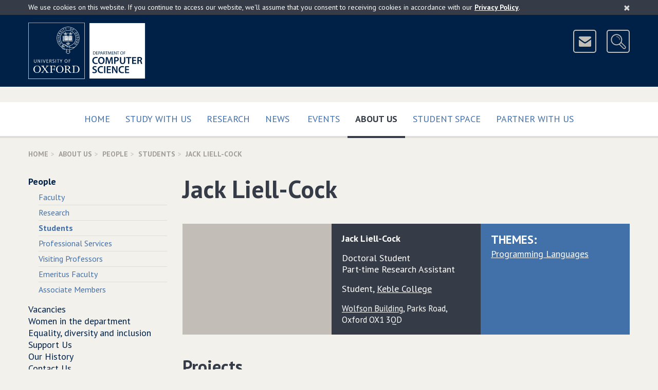

--- FILE ---
content_type: application/javascript
request_url: http://www.cs.ox.ac.uk/javascript/ical-newweb.js?version=4
body_size: 5085
content:
if (!String.prototype.trim)
{
	String.prototype.trim = function()
	{
    	return this.replace(/^\s+|\s+$/g,"");
	}
}

function iCalendarChannel(icalURL)
{
	var ahah=new Ahah();

	var response=ahah.post(icalURL,"",[["Cache-Control","no-cache"],["Pragma", "no-cache"]]);

	var icalDocument=response.responseText;
	
	this.events=[];
	this.headerNames=["DTSTART","DTEND","SUMMARY","DESCRIPTION","TRANSP","UID","LOCATION","CATEGORIES","SEQUENCE","DTSTAMP","CREATED","LAST-MODIFIED","ORGANIZER","STATUS","URL","X-OUCL-EXPIRES"];
	
	if(icalDocument)
	{
		var inCalendar=false;
		var inEvent=false;
		var lines=icalDocument.split('\n');
		
		var event=null;
		this.name="";
		
		reading:
		for(var L=0;L<lines.length;L++)
		{
			var line=lines[L];
			
			if(line.match("^BEGIN")=="BEGIN")
			{
				var what=line.substring(6).trim();
				if(what=='VCALENDAR'){inCalendar=true;}
				else
				if(what=='VEVENT'){inEvent=true;event={};}
				continue;
			}
			
			if(line.match("^END:")=="END:")
			{
				var what=line.substring(4).trim();
				if(what=='VCALENDAR'){inCalendar=false;}
				else
				if(what=='VEVENT')
				{
					if(event.URL && event.URL.match("^http://")=="http://")
					{
						event.URL = "https"+(event.URL.substring(4));
					}
					inEvent=false;this.events.push(event);event=null;
				}
				continue;
			}
			if(line.match("^X-WR-CALNAME:")=="X-WR-CALNAME:")
			{
				this.name=line.substring(13).trim();
				continue;
			}
			
			if(!inEvent){continue;}
			
			
			
			for(var h=0;h<this.headerNames.length;h++)
			{
				if(line.match("^"+this.headerNames[h]+":")==this.headerNames[h]+":")
				{
					event[this.headerNames[h]]=line.substring(this.headerNames[h].length+1).trim();
					continue reading;
				}
			}
			
			for(var h=0;h<this.headerNames.length;h++)
			{
				if(line.match("^"+this.headerNames[h]+";")==this.headerNames[h]+";")
				{
					if(this.headerNames[h]=="ORGANIZER")
					{
						event[this.headerNames[h]]=line.substring(this.headerNames[h].length+1).trim();
					}
					else
					{
						var colon=line.indexOf(":",this.headerNames[h].length+1);
						if(colon!=-1)
						{
							var equalsQuote=line.indexOf('="',this.headerNames[h].length+1);
							if(equalsQuote!=-1 && equalsQuote<colon)
							{
								colon=line.indexOf(":",colon+1);
							}
							
							event[this.headerNames[h]]=line.substring(colon+1).trim();
							var nl_http=event[this.headerNames[h]].lastIndexOf('http://');
							if(nl_http==-1)
							{
								nl_http=event[this.headerNames[h]].lastIndexOf('https://');
							}
							if(nl_http>0)
							{
								event[this.headerNames[h]]=event[this.headerNames[h]].substring(0,nl_http);
							}
						}
					}
					continue reading;
				}
			}
			
		}
		
		if(inEvent || inCalendar)
		{
			this.readProperly=false;
		}
		else
		{
			this.readProperly=true;
		}
	}
	
	this.months=["Jan","Feb","Mar","Apr","May","Jun","Jul","Aug","Sep","Oct","Nov","Dec"];
	
}

iCalendarChannel.prototype.unescapeICal=function(input)
{
	if(""==input){return input;}
	
	if(!input){return null;}
	
	if(input.indexOf('\\')!=-1)
	{
		var str="";
		for(var i=0;i<input.length;i++)
		{
			var c=input.charAt(i);
			if(c=='\\')
			{
				if(i+1<input.length)
				{
					var d=input.charAt(i+1);
					if(d=='\\'){str+='\\';i++;continue;}
					if(d==','){str+=',';i++;continue;}
					if(d=='n'){str+='\n';i++;continue;}
					if(d==';'){str+=';';i++;continue;}
				}
			}
			str+=c;
		}
		return str;
	}
	else
	{
		return input;
	}
};

function getBSTPeriod()
{
	// is from the last sunday in march to the last sunday in october
	
	var bstStart = new Date;
	bstStart.setUTCMonth(2);
	bstStart.setUTCDate(31);
	bstStart.setUTCHours(1);
	bstStart.setUTCMinutes(0);
	bstStart.setUTCSeconds(0);
	bstStart.setUTCMilliseconds(0);
	
	var day = bstStart.getDay();
	bstStart.setDate(31-day);

	var bstEnd = new Date;
	bstEnd.setUTCMonth(9);
	bstEnd.setUTCDate(31);
	bstEnd.setUTCHours(2);
	bstEnd.setUTCMinutes(0);
	bstEnd.setUTCSeconds(0);
	bstEnd.setUTCMilliseconds(0);
	
	var day = bstEnd.getDay();
	bstEnd.setDate(31-day);
	
	return {start: bstStart, end: bstEnd};
}


iCalendarChannel.prototype.toDateString=function(input)
{
	var dateString=input;
	var timeString=null;
	
	if(input.indexOf('T')!=-1)
	{
		datetime=input.split('T');
		dateString=datetime[0];
		timeString=datetime[1];
	}
	
	
	var year=dateString.substring(0,4);
	var month=dateString.substring(4,6);
	var day=dateString.substring(6,8);
	if(day.charAt(0)=='0'){day=day.substring(1);}
	if(month.charAt(0)=='0'){month=month.substring(1);}
	
	if(timeString==null)
	{
		
		if((parseInt(month)-1,10)>0)
		{
			if(day != "0")
			{
				return day+" "+this.months[parseInt(month,10)-1]+" "+year;
			}
			else
			{
				return this.months[parseInt(month,10)-1]+" "+year;
			}
		}
		else
		{
			return year;
		}
	
		
	}
	
	
	var date=new Date();
	date.setUTCFullYear(parseInt(year,10));
	date.setUTCMonth(parseInt(month,10)-1);
	date.setUTCDate(parseInt(day,10));
	
	date.setUTCHours(0);
	date.setUTCMinutes(0);
	date.setUTCSeconds(0);
	date.setUTCMilliseconds(0);
	
	var hours=timeString.substring(0,2);
	var minutes=timeString.substring(2,4);
	var seconds=timeString.substring(4,6);
	
	if(hours.charAt(0)=='0'){hours=hours.substring(1);}
	if(minutes.charAt(0)=='0'){minutes=minutes.substring(1);}
	if(seconds.charAt(0)=='0' && seconds.length==2){seconds=seconds.substring(1);}
	
	date.setUTCMinutes(parseInt(minutes,10));
	date.setUTCSeconds(parseInt(seconds,10));
	
	var BST=getBSTPeriod();
	
	if(date.getTime()>BST.start && date.getTime()<BST.end)
	{
		date.setUTCHours(parseInt(hours-1,10));
	}
	else
	{
		date.setUTCHours(parseInt(hours,10));
	}

	var time=(date.toLocaleTimeString().split(':',2)).join(':');;

	return day+" "+this.months[parseInt(month,10)-1]+" "+year+" "+time;
}

iCalendarChannel.prototype.toTimeString=function(input)
{
	var dateString=input;
	var timeString=null;
	
	if(input.indexOf('T')!=-1)
	{
		datetime=input.split('T');
		dateString=datetime[0];
		timeString=datetime[1];
	}

	var year=dateString.substring(0,4);
	var month=dateString.substring(4,6);
	var day=dateString.substring(6,8);
	if(day.charAt(0)=='0'){day=day.substring(1);}
	if(month.charAt(0)=='0'){month=month.substring(1);}
	
	if(timeString==null)
	{
		return day+" "+this.months[parseInt(month,10)-1]+" "+year;
	}
	
	var date=new Date();
	date.setUTCFullYear(parseInt(year,10));
	date.setUTCMonth(parseInt(month,10)-1);
	date.setUTCDate(parseInt(day,10));
	
	date.setUTCHours(0);
	date.setUTCMinutes(0);
	date.setUTCSeconds(0);
	date.setUTCMilliseconds(0);
	
	var hours=timeString.substring(0,2);
	var minutes=timeString.substring(2,4);
	var seconds=timeString.substring(4,6);
	
	if(hours.charAt(0)=='0'){hours=hours.substring(1);}
	if(minutes.charAt(0)=='0'){minutes=minutes.substring(1);}
	if(seconds.charAt(0)=='0' && seconds.length==2){seconds=seconds.substring(1);}
	
	date.setUTCMinutes(parseInt(minutes,10));
	date.setUTCSeconds(parseInt(seconds,10));
	
	var BST=getBSTPeriod();
	
	if(date.getTime()>BST.start && date.getTime()<BST.end)
	{
		date.setUTCHours(parseInt(hours-1,10));
	}
	else
	{
		date.setUTCHours(parseInt(hours,10));
	}
	
	var time=(date.toLocaleTimeString().split(':',2)).join(':');

	return time;
}

iCalendarChannel.prototype.toDate=function(input)
{
	var dateString=input;
	var timeString=null;
	
	if(input.indexOf('T')!=-1)
	{
		datetime=input.split('T');
		dateString=datetime[0];
		timeString=datetime[1];
	}
	
	var year=dateString.substring(0,4);
	var month=dateString.substring(4,6);
	var day=dateString.substring(6,8);
	
	if(day.charAt(0)=='0'){day=day.substring(1);}
	if(month.charAt(0)=='0'){month=month.substring(1);}
	
	var date=new Date();
	date.setUTCFullYear(parseInt(year,10));
	date.setUTCMonth(parseInt(month,10)-1);
	date.setUTCDate(parseInt(day,10));
	
	date.setUTCHours(0);
	date.setUTCMinutes(0);
	date.setUTCSeconds(0);
	date.setUTCMilliseconds(0);
	
	if(timeString==null)
	{
		return date;
	}
	
	var hours=timeString.substring(0,2);
	var minutes=timeString.substring(2,4);
	var seconds=timeString.substring(4,6);
	
	if(hours.charAt(0)=='0'){hours=hours.substring(1);}
	if(minutes.charAt(0)=='0'){minutes=minutes.substring(1);}
	if(seconds.charAt(0)=='0' && seconds.length==2){seconds=seconds.substring(1);}
	
	date.setUTCMinutes(parseInt(minutes,10));
	date.setUTCSeconds(parseInt(seconds,10));
	
	var BST=getBSTPeriod();
	
	if(date.getTime()>BST.start && date.getTime()<BST.end)
	{
		date.setUTCHours(parseInt(hours-1,10));
	}
	else
	{
		date.setUTCHours(parseInt(hours,10));
	}
	
	return date;
}



function loadICalAsNews(feedsIn,elementId,startDate,endDate, features)
{

	var feed;

	if( feedsIn.constructor == Array )
	{
		feed = feedsIn;
	}
	else
	{
		feed = [feedsIn];
	}


	if(!features)
	{
		features=
		{
			showDescription: true,
			chopDescription: true,
			maxTotalDescriptionSize: 0,
			randomOne: false,
			randomAll: false,
			heading: null,
			headingURL: null,
			more:null,
			moreURL:null,
			timeOnly:false,
			tabular: false,
			listItems: false,
			filterFunction: function(event){return true;},
			emptyMessage: null
		};
	}

	if(features.showDescription!=true && features.showDescription!=false){features.showDescription=true;}
	if(features.chopDescription!=true && features.chopDescription!=false){features.chopDescription=true;}
	if(features.randomOne!=true && features.randomOne!=false){features.randomOne=false;}
	if(features.randomAll!=true && features.randomAll!=false){features.randomAll=false;}
	if(features.timeOnly!=true && features.timeOnly!=false){features.timeOnly=false;}
	if(features.tabular!=true && features.tabular!=false){features.tabular=false;}
	if(!features.maxTotalDescriptionSize){features.maxTotalDescriptionSize=0;}
	if(features.filterFunction==null){features.filterFunction=function(event){return true;}}
	if(features.listItems!=true && features.listItems!=false){features.listItems=false;}

	var eventsChannel=null;
	var events=[];
	
	for (var k=0; k<feed.length; k++)
	{
        	eventsChannel=new iCalendarChannel(feed[k]);
        	if(!eventsChannel){continue;}

		sorting:
        	for(var i=eventsChannel.events.length-1;i>=0;i--)
        	{
                	var event=eventsChannel.events[i];

                	var eventDate=eventsChannel.toDate(event.DTSTART);

                	if(startDate || endDate)
                	{
                        	if(startDate && eventDate.getTime()<startDate.getTime()){continue sorting;}
                        	if(endDate && eventDate.getTime()>endDate.getTime()){continue sorting;}
                	}

                	events.push(event);
        	}

	}

	events.sort(
		function(obj1, obj2)
		{
			return eventsChannel.toDate(obj1.DTSTART) - eventsChannel.toDate(obj2.DTSTART);
		}
		);


	// remove any "duplicates"

	for(var i=0;i<events.length;i++)
	{
		var e1=events[i];
		var uid1=e1.UID;
		if(!uid1 || uid1.indexOf('-')<0){continue;}

		var uid1=uid1.split('-');
		uid1=uid1[uid1.length-1];


		var dup=false;
		for(var j=i+1;j<events.length;j++)
		{
			var e2=events[j];
			var uid2=e2.UID;
			if(!uid2 || uid2.indexOf('-')<0){continue;}

			var uid2=uid2.split('-');
			uid2=uid2[uid2.length-1];

			if(uid1==uid2)
			{
				dup=true;
				break;
			}
		}

		// no display of TBC events on home page
		var eSummary = eventsChannel.unescapeICal(e1.SUMMARY);
                if( typeof eSummary === 'undefined' || eSummary === null ){
                        dup=true;
                }else{
                        if (eSummary.length < 4){
                                dup=true;
                        }else{
                                var eTBC = eSummary.substr(eSummary.length - 3);
                                var eTBA = eSummary.substr(0, 3);
                                var eHeading = features.heading;
                                var eDesc = eventsChannel.unescapeICal(e1.DESCRIPTION);
                                
                                if (eTBC === "TBC" || eTBA === "TBA" || eTBC === "TBA" || eTBA === "TBC") {
                                        if (elementId === "events-list-4" || elementId === "events-list-2"){
                                                dup=true;
                                        }
                                }
                        }
                }

		if(dup)
		{
			events.splice(i,1);
			i--;
		}
	}

	if(features.randomOne)
	{
			var pick=Math.floor(Math.random()*(events.length+1));
			events=[events[pick]];
	}

	if(!features.max){features.max=events.length;}
	
	if(features.randomAll)
	{
		var randomisedEvents=[];
		for(var p=0;p<features.max;p++)
		{
			var pick=Math.floor(Math.random()*(events.length+1));
			if(pick>=events.length){pick=events.length-1;}
			if(pick<0){pick=0;}
			
			var chosen=events[pick];
			events.splice(pick,1);
			randomisedEvents.push(chosen);
		}
		
		events=randomisedEvents;
	}
	
	
	var upto=features.max;

	var total=0;

	for(var i=0;i<upto;i++)
	{
		var event=events[i];
		if(!event){continue;}

		if(startDate || endDate)
		{
			var eventDate=eventsChannel.toDate(event.DTSTART);

			if(startDate && eventDate.getTime()<startDate.getTime()){continue;}
			if(endDate && eventDate.getTime()>endDate.getTime()){continue;}
		}
		if(features.filterFunction(event)==false){continue;}
		total++;
	}

	var HTML="";
	var previousWhen="";
	var areAny=false;

	var max=250;

	if(features.maxTotalDescriptionSize>0 && features.chopDescription)
	{
		if(total>0)
		{
			max=features.maxTotalDescriptionSize/total;
		}
	}

	if (features.tabular)
	{
		//tabular will use table. see below.
	}
	else
	if (features.listItems)
	{
		HTML+="<ul class=\"media-list media-list-links\">";
	}
	else
	{
		HTML+="<div>";
	}

	for(var i=0;i<upto;i++)
	{
		var event=events[i];
		if(!event){continue;}

		if(startDate || endDate)
		{
			var eventDate=eventsChannel.toDate(event.DTSTART);

			if(startDate && eventDate.getTime()<startDate.getTime()){continue;}
			if(endDate && eventDate.getTime()>endDate.getTime()){continue;}
		}
		if(features.filterFunction(event)==false){continue;}

		var desc=null;

		if(features.showDescription)
		{
			if(event.DESCRIPTION)
			{
				desc=eventsChannel.unescapeICal(event.DESCRIPTION);
			}
			else
			{
				desc="";
			}

			if(desc.length>max && features.chopDescription)
			{
				if(features.maxTotalDescriptionSize>0)
				{
					var to=0;
					var ellipsis=false;
					for(;;)
					{
						var stop=desc.indexOf('.',to+1);
						if(stop>=0 && stop+1<desc.length)
						{
							var nextChar=desc.charAt(stop+1);

							if("0123456789".indexOf(nextChar)!=-1)
							{
								// skip - it's part of a number
								to=stop+1;
								continue;
							}
						}

						if(stop<=0)
						{
							stop=desc.indexOf(' ',to+1);
							ellipsis=true;
						}
						if(stop<=0)
						{
							stop=max;
						}

						if(stop>=max)
						{
							to=stop;
							break;
						}

						to=stop;
					}

					desc=desc.substring(0,to+1);
					if(ellipsis)
					{
						desc=desc+" &hellip;";
					}
				}
				else
				{
					var stop=desc.indexOf('.');
					if(stop>=0 && stop+1<desc.length)
					{
						var nextChar=desc.charAt(stop+1);

						if("0123456789".indexOf(nextChar)!=-1)
						{
							// skip - it's part of a number
							stop=desc.indexOf('.', stop+1);
						}
					}


					if(stop<=0)
					{
						stop=desc.indexOf(' ');
					}
					if(stop<=0)
					{
						stop=max;
					}
					desc=desc.substring(0,stop+1);
				}
			}
		}

		var when=null;

		if(features.timeOnly)
		{
			when=eventsChannel.toTimeString(event.DTSTART);
		}
		else
		{
			when=eventsChannel.toDateString(event.DTSTART);
		}

		if(features.tabular)
		{
			HTML+="<tr>";

			HTML+="<td class=\"tabularItemPosted\">";

			if(when!=previousWhen)
			{
				HTML+=when;
			}
			else
			{
				HTML+="&#160;";
			}
			HTML+="</td>";

			if(desc)
			{
				HTML+="<td class=\"tabularItemDescription\">"+desc+"</td>";
			}
			else
			{
				HTML+="<td class=\"tabularItemTitle\">"+eventsChannel.unescapeICal(event.SUMMARY)+"</td>";
			}

			if(event.LOCATION)
			{
				HTML+="<td class=\"tabularItemLocation\">"+eventsChannel.unescapeICal(event.LOCATION)+"</td>";
			}
			HTML+="</tr>";

		}
		else
		{
			var dStr="";
			var mStr="";
			var yStr="";
			var tStr="";

			var calStr = when.split(" ");
			if (calStr[0]){dStr=calStr[0];}
			if (calStr[1]){mStr=calStr[1];}
			if (calStr[2]){yStr=calStr[2];}
			if (calStr[3]){tStr=calStr[3];}

			if (!features.listItems)
			{
				HTML+="<div class=\"newsItem\"><div class=\"newsItemTitle\"><a href=\""+event.URL+"\">"+eventsChannel.unescapeICal(event.SUMMARY)+"</a></div>";
                		HTML+="<div class=\"newsItemPosted\">"+when;
                	}
			else
			{
				HTML+="<li class=\"media\"><div class=\"media-left\"><a href=\""+event.URL+"\" class=\"date-icon\"><span class=\"day\">"+dStr+"</span><span class=\"month\">"+mStr+"</span></a></div><div class=\"media-body\"><a href=\""+event.URL+"\">"+eventsChannel.unescapeICal(event.SUMMARY)+"</a></div></li>";
                	}

			if(event.LOCATION && !features.listItems)
			{
				HTML+="<span style=\"font-size:small; margin-left:70px;\"> in "+eventsChannel.unescapeICal(event.LOCATION)+" "+when+"</span>";
			}

			HTML+="</div>";

			if(desc)
			{
				HTML+="<div class=\"newsItemDescription\">"+desc+"</div>";
			}
		}

		previousWhen=when;
		areAny=true;
	}

	if (features.tabular)
	{
        	//tabular will use table. see below.
	}
	else
	if (features.listItems)
	{
        	HTML+="</ul>";
	}
	else
	{
        	HTML+="</div>";
	}

	if(areAny == true)
	{
		if(features.heading)
		{
			var heading="<h3>";
			if(features.headingURL)
			{
				heading+="<a href=\""+features.headingURL+"\">";
			}
			heading+=features.heading;
			if(features.headingURL)
			{
				heading+="</a>";
			}
			heading+="</h3>";
			HTML=heading+HTML;
		}

		if(features.tabular)
		{
			HTML="<table>"+HTML+"<table>";
		}

		if(features.more && features.moreURL)
		{
			var more="<p>";
			more+="<a href=\""+features.moreURL+"\">";
			more+=features.more;
			more+="</a>";
			more+="</p>";
			HTML+=more;
		}
	}

	if (total==0 || areAny == false)
	{
		if(features.emptyMessage)
		{
			HTML=HTML+"<div>"+features.emptyMessage+"</div>";
			$('#'+elementId).html(HTML);
		}
		
		/*
		if (features.heading)
		{
        		HTML=HTML+"<div>Currently no "+features.heading+" available.</div>";
        	}
		else
		if(elementId.indexOf("event") > -1)
		{
                	HTML=HTML+"<div>Currently no upcoming events available.</div>";
        	}
		else
		if(elementId.indexOf("news") > -1)
		{
                	HTML=HTML+"<div>Currently no news available.</div>";
        	}
		else
		{
                	HTML=HTML+"<div>Currently no information available.</div>";
        	}
		*/
	}
	else
	{
		$('#'+elementId).html(HTML);
	}

	return total;
}

function loadICalAsNewsForInfoDisplay(feed,elementId,startDate,endDate, features)
{

if(!features)
{
	features={showDescription: true, chopDescription: true, maxTotalDescriptionSize: 0, randomOne: false, heading: null, headingURL: null, more:null, moreURL:null,timeOnly:false, tabular: false, filterFunction: function(event){return true;}};
}

if(features.showDescription!=true && features.showDescription!=false){features.showDescription=true;}
if(features.chopDescription!=true && features.chopDescription!=false){features.chopDescription=true;}
if(features.randomOne!=true && features.randomOne!=false){features.randomOne=false;}
if(features.timeOnly!=true && features.timeOnly!=false){features.timeOnly=false;}
if(features.tabular!=true && features.tabular!=false){features.tabular=false;}
if(!features.maxTotalDescriptionSize){features.maxTotalDescriptionSize=0;}
if(features.filterFunction==null){features.filterFunction=function(event){return true;}}

var eventsChannel=new iCalendarChannel(feed);

var events=[];


sorting:
for(var i=eventsChannel.events.length-1;i>=0;i--)
{
	var event=eventsChannel.events[i];
	
	var eventDate=eventsChannel.toDate(event.DTSTART);
	
	if(startDate || endDate)
	{
		if(startDate && eventDate.getTime()<startDate.getTime()){continue;}
		if(endDate && eventDate.getTime()>endDate.getTime()){continue;}
	}
	
	if(features.filterFunction(event)==false){continue;}
	
	if(events.length==0){events.push(event);continue;}
	
	for(var j=0;j<events.length;j++)
	{
		var eventDate2=eventsChannel.toDate(events[j].DTSTART);
		
		if(eventDate.getTime()>=eventDate2.getTime())
		{
			continue;
		}
		
		events.splice(j,0,event);
		
		continue sorting;
	}
	events.push(event);
}

// remove any "duplicates"

for(var i=0;i<events.length;i++)
{
	var e1=events[i];
	var uid1=e1.UID;
	if(!uid1 || uid1.indexOf('-')<0){continue;}
	
	var uid1=uid1.split('-');
	uid1=uid1[uid1.length-1];
	
	
	var dup=false;
	for(var j=i+1;j<events.length;j++)
	{
		var e2=events[j];
		var uid2=e2.UID;
		if(!uid2 || uid2.indexOf('-')<0){continue;}

		var uid2=uid2.split('-');
		uid2=uid2[uid2.length-1];
		
		if(uid1==uid2)
		{
			dup=true;
			break;
		}
	}
	
	if(dup)
	{
		events.splice(i,1);
		i--;
	}
}

if(features.randomOne)
{
		var pick=Math.floor(Math.random()*(events.length+1));
		events=[events[pick]];
}

var total=0;

for(var i=0;i<events.length;i++)
{
	var event=events[i];
	
	if(startDate || endDate)
	{
		var eventDate=eventsChannel.toDate(event.DTSTART);
	
		if(startDate && eventDate.getTime()<startDate.getTime()){continue;}
		if(endDate && eventDate.getTime()>endDate.getTime()){continue;}
	}
	if(features.filterFunction(event)==false){continue;}
	total++;
}

var HTML="";
var previousWhen="";

var max=250;

if(features.maxTotalDescriptionSize>0 && features.chopDescription)
{
	if(total>0)
	{
		max=features.maxTotalDescriptionSize/total;
	}
}

for(var i=0;i<events.length;i++)
{
	var event=events[i];
	
	if(startDate || endDate)
	{
		var eventDate=eventsChannel.toDate(event.DTSTART);
	
		if(startDate && eventDate.getTime()<startDate.getTime()){continue;}
		if(endDate && eventDate.getTime()>endDate.getTime()){continue;}
	}
	if(features.filterFunction(event)==false){continue;}
	
	var desc=null;
	
	if(features.showDescription)
	{
		if(event.DESCRIPTION)
		{
			desc=eventsChannel.unescapeICal(event.DESCRIPTION);
		}
		else
		{
			desc="";
		}
		
		if(desc.length>max && features.chopDescription)
		{
			if(features.maxTotalDescriptionSize>0)
			{
				var to=0;
				var ellipsis=false;
				for(;;)
				{
					var stop=desc.indexOf('.',to+1);
					if(stop>=0 && stop+1<desc.length)
					{
						var nextChar=desc.charAt(stop+1);
					
						if("0123456789".indexOf(nextChar)!=-1)
						{
							// skip - it's part of a number
							to=stop+1;
							continue;
						}
					}
					
					if(stop<=0)
					{
						stop=desc.indexOf(' ',to+1);
						ellipsis=true;
					}
					if(stop<=0)
					{
						stop=max;
					}
					
					if(stop>=max)
					{
						to=stop;
						break;
					}
					
					to=stop;
				}
				
				desc=desc.substring(0,to+1);
				if(ellipsis)
				{
					desc=desc+" &hellip;";
				}
			}
			else
			{
				var stop=desc.indexOf('.');
				if(stop>=0 && stop+1<desc.length)
				{
					var nextChar=desc.charAt(stop+1);
					
					if("0123456789".indexOf(nextChar)!=-1)
					{
						// skip - it's part of a number
						stop=desc.indexOf('.', stop+1);
					}
				}
				
				
				if(stop<=0)
				{
					stop=desc.indexOf(' ');
				}
				if(stop<=0)
				{
					stop=max;
				}
				desc=desc.substring(0,stop+1);
			}
		}
	}
	
	var when=null;
	
	if(features.timeOnly)
	{
		when=eventsChannel.toTimeString(event.DTSTART);
	}
	else
	{
		when=eventsChannel.toDateString(event.DTSTART);
	}
	
	if(features.tabular)
	{
		HTML+="<tr>";
		
		HTML+="<td class=\"tabularItemPosted\">";
		
		if(when!=previousWhen)
		{
			HTML+=when;
		}
		else
		{
			HTML+="&#160;";
		}
		HTML+="</td>";
		
		if(desc)
		{
			HTML+="<td class=\"tabularItemDescription\">"+desc+"</td>";
		}
		else
		{
			HTML+="<td class=\"tabularItemTitle\">"+eventsChannel.unescapeICal(event.SUMMARY)+"</td>";
		}
		
		if(event.LOCATION)
		{
			HTML+="<td class=\"tabularItemLocation\">"+eventsChannel.unescapeICal(event.LOCATION)+"</td>";
		}
		HTML+="</tr>";
	
	}
	else
	{
	
		HTML+="<div class=\"newsItem\"><div class=\"newsItemTitle\"><a href=\""+event.URL+"\">"+eventsChannel.unescapeICal(event.SUMMARY)+"</a></div>";
		HTML+="<div class=\"newsItemPosted\">"+when;

		if(event.LOCATION)
		{
			HTML+=" in "+eventsChannel.unescapeICal(event.LOCATION);
		}

		HTML+="</div>";

		if(desc)
		{
			HTML+="<div class=\"newsItemDescription\">"+desc+"</div>";
		}

		HTML+="</div>";
	}
	
	previousWhen=when;
}

if(HTML!="")
{
	if(features.heading)
	{
		var heading="<h3>";
		if(features.headingURL)
		{
			heading+="<a href=\""+features.headingURL+"\">";
		}
		heading+=features.heading;
		if(features.headingURL)
		{
			heading+="</a>";
		}
		heading+="</h3>";
		HTML=heading+HTML;
	}
	
	if(features.tabular)
	{
		HTML="<table>"+HTML+"<table>";
	}
	
	if(features.more && features.moreURL)
	{
		var more="<p>";
		more+="<a href=\""+features.moreURL+"\">";
		more+=features.more;
		more+="</a>";
		more+="</p>";
		HTML+=more;
	}
}


HtmlUpdater.$(elementId).innerHTML=HTML;

return total;
}
